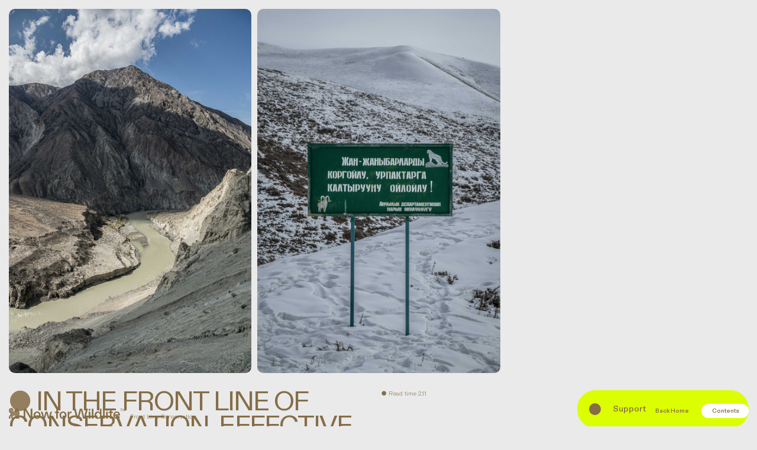

--- FILE ---
content_type: image/svg+xml
request_url: https://build.cargo.site/frontend/3c385b/icon/icons/menu-4.svg
body_size: 112
content:
<svg width="32" height="32" viewBox="0 0 32 32" fill="none" xmlns="http://www.w3.org/2000/svg">

<rect x="4.00" y="11.00" width="24" height="2" fill="currentColor" part="base-color"></rect>
<rect x="4.00" y="19.00" width="24" height="2" fill="currentColor" part="base-color"></rect>
</svg>